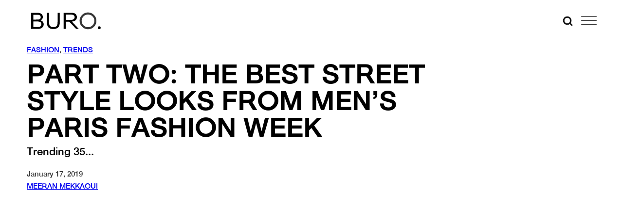

--- FILE ---
content_type: text/html; charset=utf-8
request_url: https://www.google.com/recaptcha/api2/anchor?ar=1&k=6Lex2jYmAAAAANgSzoDM7AcrE7da0iitz8HwHjzf&co=aHR0cHM6Ly9idXJvMjQ3Lm1lOjQ0Mw..&hl=en&v=N67nZn4AqZkNcbeMu4prBgzg&size=invisible&anchor-ms=20000&execute-ms=30000&cb=aff7yvcvffpd
body_size: 48723
content:
<!DOCTYPE HTML><html dir="ltr" lang="en"><head><meta http-equiv="Content-Type" content="text/html; charset=UTF-8">
<meta http-equiv="X-UA-Compatible" content="IE=edge">
<title>reCAPTCHA</title>
<style type="text/css">
/* cyrillic-ext */
@font-face {
  font-family: 'Roboto';
  font-style: normal;
  font-weight: 400;
  font-stretch: 100%;
  src: url(//fonts.gstatic.com/s/roboto/v48/KFO7CnqEu92Fr1ME7kSn66aGLdTylUAMa3GUBHMdazTgWw.woff2) format('woff2');
  unicode-range: U+0460-052F, U+1C80-1C8A, U+20B4, U+2DE0-2DFF, U+A640-A69F, U+FE2E-FE2F;
}
/* cyrillic */
@font-face {
  font-family: 'Roboto';
  font-style: normal;
  font-weight: 400;
  font-stretch: 100%;
  src: url(//fonts.gstatic.com/s/roboto/v48/KFO7CnqEu92Fr1ME7kSn66aGLdTylUAMa3iUBHMdazTgWw.woff2) format('woff2');
  unicode-range: U+0301, U+0400-045F, U+0490-0491, U+04B0-04B1, U+2116;
}
/* greek-ext */
@font-face {
  font-family: 'Roboto';
  font-style: normal;
  font-weight: 400;
  font-stretch: 100%;
  src: url(//fonts.gstatic.com/s/roboto/v48/KFO7CnqEu92Fr1ME7kSn66aGLdTylUAMa3CUBHMdazTgWw.woff2) format('woff2');
  unicode-range: U+1F00-1FFF;
}
/* greek */
@font-face {
  font-family: 'Roboto';
  font-style: normal;
  font-weight: 400;
  font-stretch: 100%;
  src: url(//fonts.gstatic.com/s/roboto/v48/KFO7CnqEu92Fr1ME7kSn66aGLdTylUAMa3-UBHMdazTgWw.woff2) format('woff2');
  unicode-range: U+0370-0377, U+037A-037F, U+0384-038A, U+038C, U+038E-03A1, U+03A3-03FF;
}
/* math */
@font-face {
  font-family: 'Roboto';
  font-style: normal;
  font-weight: 400;
  font-stretch: 100%;
  src: url(//fonts.gstatic.com/s/roboto/v48/KFO7CnqEu92Fr1ME7kSn66aGLdTylUAMawCUBHMdazTgWw.woff2) format('woff2');
  unicode-range: U+0302-0303, U+0305, U+0307-0308, U+0310, U+0312, U+0315, U+031A, U+0326-0327, U+032C, U+032F-0330, U+0332-0333, U+0338, U+033A, U+0346, U+034D, U+0391-03A1, U+03A3-03A9, U+03B1-03C9, U+03D1, U+03D5-03D6, U+03F0-03F1, U+03F4-03F5, U+2016-2017, U+2034-2038, U+203C, U+2040, U+2043, U+2047, U+2050, U+2057, U+205F, U+2070-2071, U+2074-208E, U+2090-209C, U+20D0-20DC, U+20E1, U+20E5-20EF, U+2100-2112, U+2114-2115, U+2117-2121, U+2123-214F, U+2190, U+2192, U+2194-21AE, U+21B0-21E5, U+21F1-21F2, U+21F4-2211, U+2213-2214, U+2216-22FF, U+2308-230B, U+2310, U+2319, U+231C-2321, U+2336-237A, U+237C, U+2395, U+239B-23B7, U+23D0, U+23DC-23E1, U+2474-2475, U+25AF, U+25B3, U+25B7, U+25BD, U+25C1, U+25CA, U+25CC, U+25FB, U+266D-266F, U+27C0-27FF, U+2900-2AFF, U+2B0E-2B11, U+2B30-2B4C, U+2BFE, U+3030, U+FF5B, U+FF5D, U+1D400-1D7FF, U+1EE00-1EEFF;
}
/* symbols */
@font-face {
  font-family: 'Roboto';
  font-style: normal;
  font-weight: 400;
  font-stretch: 100%;
  src: url(//fonts.gstatic.com/s/roboto/v48/KFO7CnqEu92Fr1ME7kSn66aGLdTylUAMaxKUBHMdazTgWw.woff2) format('woff2');
  unicode-range: U+0001-000C, U+000E-001F, U+007F-009F, U+20DD-20E0, U+20E2-20E4, U+2150-218F, U+2190, U+2192, U+2194-2199, U+21AF, U+21E6-21F0, U+21F3, U+2218-2219, U+2299, U+22C4-22C6, U+2300-243F, U+2440-244A, U+2460-24FF, U+25A0-27BF, U+2800-28FF, U+2921-2922, U+2981, U+29BF, U+29EB, U+2B00-2BFF, U+4DC0-4DFF, U+FFF9-FFFB, U+10140-1018E, U+10190-1019C, U+101A0, U+101D0-101FD, U+102E0-102FB, U+10E60-10E7E, U+1D2C0-1D2D3, U+1D2E0-1D37F, U+1F000-1F0FF, U+1F100-1F1AD, U+1F1E6-1F1FF, U+1F30D-1F30F, U+1F315, U+1F31C, U+1F31E, U+1F320-1F32C, U+1F336, U+1F378, U+1F37D, U+1F382, U+1F393-1F39F, U+1F3A7-1F3A8, U+1F3AC-1F3AF, U+1F3C2, U+1F3C4-1F3C6, U+1F3CA-1F3CE, U+1F3D4-1F3E0, U+1F3ED, U+1F3F1-1F3F3, U+1F3F5-1F3F7, U+1F408, U+1F415, U+1F41F, U+1F426, U+1F43F, U+1F441-1F442, U+1F444, U+1F446-1F449, U+1F44C-1F44E, U+1F453, U+1F46A, U+1F47D, U+1F4A3, U+1F4B0, U+1F4B3, U+1F4B9, U+1F4BB, U+1F4BF, U+1F4C8-1F4CB, U+1F4D6, U+1F4DA, U+1F4DF, U+1F4E3-1F4E6, U+1F4EA-1F4ED, U+1F4F7, U+1F4F9-1F4FB, U+1F4FD-1F4FE, U+1F503, U+1F507-1F50B, U+1F50D, U+1F512-1F513, U+1F53E-1F54A, U+1F54F-1F5FA, U+1F610, U+1F650-1F67F, U+1F687, U+1F68D, U+1F691, U+1F694, U+1F698, U+1F6AD, U+1F6B2, U+1F6B9-1F6BA, U+1F6BC, U+1F6C6-1F6CF, U+1F6D3-1F6D7, U+1F6E0-1F6EA, U+1F6F0-1F6F3, U+1F6F7-1F6FC, U+1F700-1F7FF, U+1F800-1F80B, U+1F810-1F847, U+1F850-1F859, U+1F860-1F887, U+1F890-1F8AD, U+1F8B0-1F8BB, U+1F8C0-1F8C1, U+1F900-1F90B, U+1F93B, U+1F946, U+1F984, U+1F996, U+1F9E9, U+1FA00-1FA6F, U+1FA70-1FA7C, U+1FA80-1FA89, U+1FA8F-1FAC6, U+1FACE-1FADC, U+1FADF-1FAE9, U+1FAF0-1FAF8, U+1FB00-1FBFF;
}
/* vietnamese */
@font-face {
  font-family: 'Roboto';
  font-style: normal;
  font-weight: 400;
  font-stretch: 100%;
  src: url(//fonts.gstatic.com/s/roboto/v48/KFO7CnqEu92Fr1ME7kSn66aGLdTylUAMa3OUBHMdazTgWw.woff2) format('woff2');
  unicode-range: U+0102-0103, U+0110-0111, U+0128-0129, U+0168-0169, U+01A0-01A1, U+01AF-01B0, U+0300-0301, U+0303-0304, U+0308-0309, U+0323, U+0329, U+1EA0-1EF9, U+20AB;
}
/* latin-ext */
@font-face {
  font-family: 'Roboto';
  font-style: normal;
  font-weight: 400;
  font-stretch: 100%;
  src: url(//fonts.gstatic.com/s/roboto/v48/KFO7CnqEu92Fr1ME7kSn66aGLdTylUAMa3KUBHMdazTgWw.woff2) format('woff2');
  unicode-range: U+0100-02BA, U+02BD-02C5, U+02C7-02CC, U+02CE-02D7, U+02DD-02FF, U+0304, U+0308, U+0329, U+1D00-1DBF, U+1E00-1E9F, U+1EF2-1EFF, U+2020, U+20A0-20AB, U+20AD-20C0, U+2113, U+2C60-2C7F, U+A720-A7FF;
}
/* latin */
@font-face {
  font-family: 'Roboto';
  font-style: normal;
  font-weight: 400;
  font-stretch: 100%;
  src: url(//fonts.gstatic.com/s/roboto/v48/KFO7CnqEu92Fr1ME7kSn66aGLdTylUAMa3yUBHMdazQ.woff2) format('woff2');
  unicode-range: U+0000-00FF, U+0131, U+0152-0153, U+02BB-02BC, U+02C6, U+02DA, U+02DC, U+0304, U+0308, U+0329, U+2000-206F, U+20AC, U+2122, U+2191, U+2193, U+2212, U+2215, U+FEFF, U+FFFD;
}
/* cyrillic-ext */
@font-face {
  font-family: 'Roboto';
  font-style: normal;
  font-weight: 500;
  font-stretch: 100%;
  src: url(//fonts.gstatic.com/s/roboto/v48/KFO7CnqEu92Fr1ME7kSn66aGLdTylUAMa3GUBHMdazTgWw.woff2) format('woff2');
  unicode-range: U+0460-052F, U+1C80-1C8A, U+20B4, U+2DE0-2DFF, U+A640-A69F, U+FE2E-FE2F;
}
/* cyrillic */
@font-face {
  font-family: 'Roboto';
  font-style: normal;
  font-weight: 500;
  font-stretch: 100%;
  src: url(//fonts.gstatic.com/s/roboto/v48/KFO7CnqEu92Fr1ME7kSn66aGLdTylUAMa3iUBHMdazTgWw.woff2) format('woff2');
  unicode-range: U+0301, U+0400-045F, U+0490-0491, U+04B0-04B1, U+2116;
}
/* greek-ext */
@font-face {
  font-family: 'Roboto';
  font-style: normal;
  font-weight: 500;
  font-stretch: 100%;
  src: url(//fonts.gstatic.com/s/roboto/v48/KFO7CnqEu92Fr1ME7kSn66aGLdTylUAMa3CUBHMdazTgWw.woff2) format('woff2');
  unicode-range: U+1F00-1FFF;
}
/* greek */
@font-face {
  font-family: 'Roboto';
  font-style: normal;
  font-weight: 500;
  font-stretch: 100%;
  src: url(//fonts.gstatic.com/s/roboto/v48/KFO7CnqEu92Fr1ME7kSn66aGLdTylUAMa3-UBHMdazTgWw.woff2) format('woff2');
  unicode-range: U+0370-0377, U+037A-037F, U+0384-038A, U+038C, U+038E-03A1, U+03A3-03FF;
}
/* math */
@font-face {
  font-family: 'Roboto';
  font-style: normal;
  font-weight: 500;
  font-stretch: 100%;
  src: url(//fonts.gstatic.com/s/roboto/v48/KFO7CnqEu92Fr1ME7kSn66aGLdTylUAMawCUBHMdazTgWw.woff2) format('woff2');
  unicode-range: U+0302-0303, U+0305, U+0307-0308, U+0310, U+0312, U+0315, U+031A, U+0326-0327, U+032C, U+032F-0330, U+0332-0333, U+0338, U+033A, U+0346, U+034D, U+0391-03A1, U+03A3-03A9, U+03B1-03C9, U+03D1, U+03D5-03D6, U+03F0-03F1, U+03F4-03F5, U+2016-2017, U+2034-2038, U+203C, U+2040, U+2043, U+2047, U+2050, U+2057, U+205F, U+2070-2071, U+2074-208E, U+2090-209C, U+20D0-20DC, U+20E1, U+20E5-20EF, U+2100-2112, U+2114-2115, U+2117-2121, U+2123-214F, U+2190, U+2192, U+2194-21AE, U+21B0-21E5, U+21F1-21F2, U+21F4-2211, U+2213-2214, U+2216-22FF, U+2308-230B, U+2310, U+2319, U+231C-2321, U+2336-237A, U+237C, U+2395, U+239B-23B7, U+23D0, U+23DC-23E1, U+2474-2475, U+25AF, U+25B3, U+25B7, U+25BD, U+25C1, U+25CA, U+25CC, U+25FB, U+266D-266F, U+27C0-27FF, U+2900-2AFF, U+2B0E-2B11, U+2B30-2B4C, U+2BFE, U+3030, U+FF5B, U+FF5D, U+1D400-1D7FF, U+1EE00-1EEFF;
}
/* symbols */
@font-face {
  font-family: 'Roboto';
  font-style: normal;
  font-weight: 500;
  font-stretch: 100%;
  src: url(//fonts.gstatic.com/s/roboto/v48/KFO7CnqEu92Fr1ME7kSn66aGLdTylUAMaxKUBHMdazTgWw.woff2) format('woff2');
  unicode-range: U+0001-000C, U+000E-001F, U+007F-009F, U+20DD-20E0, U+20E2-20E4, U+2150-218F, U+2190, U+2192, U+2194-2199, U+21AF, U+21E6-21F0, U+21F3, U+2218-2219, U+2299, U+22C4-22C6, U+2300-243F, U+2440-244A, U+2460-24FF, U+25A0-27BF, U+2800-28FF, U+2921-2922, U+2981, U+29BF, U+29EB, U+2B00-2BFF, U+4DC0-4DFF, U+FFF9-FFFB, U+10140-1018E, U+10190-1019C, U+101A0, U+101D0-101FD, U+102E0-102FB, U+10E60-10E7E, U+1D2C0-1D2D3, U+1D2E0-1D37F, U+1F000-1F0FF, U+1F100-1F1AD, U+1F1E6-1F1FF, U+1F30D-1F30F, U+1F315, U+1F31C, U+1F31E, U+1F320-1F32C, U+1F336, U+1F378, U+1F37D, U+1F382, U+1F393-1F39F, U+1F3A7-1F3A8, U+1F3AC-1F3AF, U+1F3C2, U+1F3C4-1F3C6, U+1F3CA-1F3CE, U+1F3D4-1F3E0, U+1F3ED, U+1F3F1-1F3F3, U+1F3F5-1F3F7, U+1F408, U+1F415, U+1F41F, U+1F426, U+1F43F, U+1F441-1F442, U+1F444, U+1F446-1F449, U+1F44C-1F44E, U+1F453, U+1F46A, U+1F47D, U+1F4A3, U+1F4B0, U+1F4B3, U+1F4B9, U+1F4BB, U+1F4BF, U+1F4C8-1F4CB, U+1F4D6, U+1F4DA, U+1F4DF, U+1F4E3-1F4E6, U+1F4EA-1F4ED, U+1F4F7, U+1F4F9-1F4FB, U+1F4FD-1F4FE, U+1F503, U+1F507-1F50B, U+1F50D, U+1F512-1F513, U+1F53E-1F54A, U+1F54F-1F5FA, U+1F610, U+1F650-1F67F, U+1F687, U+1F68D, U+1F691, U+1F694, U+1F698, U+1F6AD, U+1F6B2, U+1F6B9-1F6BA, U+1F6BC, U+1F6C6-1F6CF, U+1F6D3-1F6D7, U+1F6E0-1F6EA, U+1F6F0-1F6F3, U+1F6F7-1F6FC, U+1F700-1F7FF, U+1F800-1F80B, U+1F810-1F847, U+1F850-1F859, U+1F860-1F887, U+1F890-1F8AD, U+1F8B0-1F8BB, U+1F8C0-1F8C1, U+1F900-1F90B, U+1F93B, U+1F946, U+1F984, U+1F996, U+1F9E9, U+1FA00-1FA6F, U+1FA70-1FA7C, U+1FA80-1FA89, U+1FA8F-1FAC6, U+1FACE-1FADC, U+1FADF-1FAE9, U+1FAF0-1FAF8, U+1FB00-1FBFF;
}
/* vietnamese */
@font-face {
  font-family: 'Roboto';
  font-style: normal;
  font-weight: 500;
  font-stretch: 100%;
  src: url(//fonts.gstatic.com/s/roboto/v48/KFO7CnqEu92Fr1ME7kSn66aGLdTylUAMa3OUBHMdazTgWw.woff2) format('woff2');
  unicode-range: U+0102-0103, U+0110-0111, U+0128-0129, U+0168-0169, U+01A0-01A1, U+01AF-01B0, U+0300-0301, U+0303-0304, U+0308-0309, U+0323, U+0329, U+1EA0-1EF9, U+20AB;
}
/* latin-ext */
@font-face {
  font-family: 'Roboto';
  font-style: normal;
  font-weight: 500;
  font-stretch: 100%;
  src: url(//fonts.gstatic.com/s/roboto/v48/KFO7CnqEu92Fr1ME7kSn66aGLdTylUAMa3KUBHMdazTgWw.woff2) format('woff2');
  unicode-range: U+0100-02BA, U+02BD-02C5, U+02C7-02CC, U+02CE-02D7, U+02DD-02FF, U+0304, U+0308, U+0329, U+1D00-1DBF, U+1E00-1E9F, U+1EF2-1EFF, U+2020, U+20A0-20AB, U+20AD-20C0, U+2113, U+2C60-2C7F, U+A720-A7FF;
}
/* latin */
@font-face {
  font-family: 'Roboto';
  font-style: normal;
  font-weight: 500;
  font-stretch: 100%;
  src: url(//fonts.gstatic.com/s/roboto/v48/KFO7CnqEu92Fr1ME7kSn66aGLdTylUAMa3yUBHMdazQ.woff2) format('woff2');
  unicode-range: U+0000-00FF, U+0131, U+0152-0153, U+02BB-02BC, U+02C6, U+02DA, U+02DC, U+0304, U+0308, U+0329, U+2000-206F, U+20AC, U+2122, U+2191, U+2193, U+2212, U+2215, U+FEFF, U+FFFD;
}
/* cyrillic-ext */
@font-face {
  font-family: 'Roboto';
  font-style: normal;
  font-weight: 900;
  font-stretch: 100%;
  src: url(//fonts.gstatic.com/s/roboto/v48/KFO7CnqEu92Fr1ME7kSn66aGLdTylUAMa3GUBHMdazTgWw.woff2) format('woff2');
  unicode-range: U+0460-052F, U+1C80-1C8A, U+20B4, U+2DE0-2DFF, U+A640-A69F, U+FE2E-FE2F;
}
/* cyrillic */
@font-face {
  font-family: 'Roboto';
  font-style: normal;
  font-weight: 900;
  font-stretch: 100%;
  src: url(//fonts.gstatic.com/s/roboto/v48/KFO7CnqEu92Fr1ME7kSn66aGLdTylUAMa3iUBHMdazTgWw.woff2) format('woff2');
  unicode-range: U+0301, U+0400-045F, U+0490-0491, U+04B0-04B1, U+2116;
}
/* greek-ext */
@font-face {
  font-family: 'Roboto';
  font-style: normal;
  font-weight: 900;
  font-stretch: 100%;
  src: url(//fonts.gstatic.com/s/roboto/v48/KFO7CnqEu92Fr1ME7kSn66aGLdTylUAMa3CUBHMdazTgWw.woff2) format('woff2');
  unicode-range: U+1F00-1FFF;
}
/* greek */
@font-face {
  font-family: 'Roboto';
  font-style: normal;
  font-weight: 900;
  font-stretch: 100%;
  src: url(//fonts.gstatic.com/s/roboto/v48/KFO7CnqEu92Fr1ME7kSn66aGLdTylUAMa3-UBHMdazTgWw.woff2) format('woff2');
  unicode-range: U+0370-0377, U+037A-037F, U+0384-038A, U+038C, U+038E-03A1, U+03A3-03FF;
}
/* math */
@font-face {
  font-family: 'Roboto';
  font-style: normal;
  font-weight: 900;
  font-stretch: 100%;
  src: url(//fonts.gstatic.com/s/roboto/v48/KFO7CnqEu92Fr1ME7kSn66aGLdTylUAMawCUBHMdazTgWw.woff2) format('woff2');
  unicode-range: U+0302-0303, U+0305, U+0307-0308, U+0310, U+0312, U+0315, U+031A, U+0326-0327, U+032C, U+032F-0330, U+0332-0333, U+0338, U+033A, U+0346, U+034D, U+0391-03A1, U+03A3-03A9, U+03B1-03C9, U+03D1, U+03D5-03D6, U+03F0-03F1, U+03F4-03F5, U+2016-2017, U+2034-2038, U+203C, U+2040, U+2043, U+2047, U+2050, U+2057, U+205F, U+2070-2071, U+2074-208E, U+2090-209C, U+20D0-20DC, U+20E1, U+20E5-20EF, U+2100-2112, U+2114-2115, U+2117-2121, U+2123-214F, U+2190, U+2192, U+2194-21AE, U+21B0-21E5, U+21F1-21F2, U+21F4-2211, U+2213-2214, U+2216-22FF, U+2308-230B, U+2310, U+2319, U+231C-2321, U+2336-237A, U+237C, U+2395, U+239B-23B7, U+23D0, U+23DC-23E1, U+2474-2475, U+25AF, U+25B3, U+25B7, U+25BD, U+25C1, U+25CA, U+25CC, U+25FB, U+266D-266F, U+27C0-27FF, U+2900-2AFF, U+2B0E-2B11, U+2B30-2B4C, U+2BFE, U+3030, U+FF5B, U+FF5D, U+1D400-1D7FF, U+1EE00-1EEFF;
}
/* symbols */
@font-face {
  font-family: 'Roboto';
  font-style: normal;
  font-weight: 900;
  font-stretch: 100%;
  src: url(//fonts.gstatic.com/s/roboto/v48/KFO7CnqEu92Fr1ME7kSn66aGLdTylUAMaxKUBHMdazTgWw.woff2) format('woff2');
  unicode-range: U+0001-000C, U+000E-001F, U+007F-009F, U+20DD-20E0, U+20E2-20E4, U+2150-218F, U+2190, U+2192, U+2194-2199, U+21AF, U+21E6-21F0, U+21F3, U+2218-2219, U+2299, U+22C4-22C6, U+2300-243F, U+2440-244A, U+2460-24FF, U+25A0-27BF, U+2800-28FF, U+2921-2922, U+2981, U+29BF, U+29EB, U+2B00-2BFF, U+4DC0-4DFF, U+FFF9-FFFB, U+10140-1018E, U+10190-1019C, U+101A0, U+101D0-101FD, U+102E0-102FB, U+10E60-10E7E, U+1D2C0-1D2D3, U+1D2E0-1D37F, U+1F000-1F0FF, U+1F100-1F1AD, U+1F1E6-1F1FF, U+1F30D-1F30F, U+1F315, U+1F31C, U+1F31E, U+1F320-1F32C, U+1F336, U+1F378, U+1F37D, U+1F382, U+1F393-1F39F, U+1F3A7-1F3A8, U+1F3AC-1F3AF, U+1F3C2, U+1F3C4-1F3C6, U+1F3CA-1F3CE, U+1F3D4-1F3E0, U+1F3ED, U+1F3F1-1F3F3, U+1F3F5-1F3F7, U+1F408, U+1F415, U+1F41F, U+1F426, U+1F43F, U+1F441-1F442, U+1F444, U+1F446-1F449, U+1F44C-1F44E, U+1F453, U+1F46A, U+1F47D, U+1F4A3, U+1F4B0, U+1F4B3, U+1F4B9, U+1F4BB, U+1F4BF, U+1F4C8-1F4CB, U+1F4D6, U+1F4DA, U+1F4DF, U+1F4E3-1F4E6, U+1F4EA-1F4ED, U+1F4F7, U+1F4F9-1F4FB, U+1F4FD-1F4FE, U+1F503, U+1F507-1F50B, U+1F50D, U+1F512-1F513, U+1F53E-1F54A, U+1F54F-1F5FA, U+1F610, U+1F650-1F67F, U+1F687, U+1F68D, U+1F691, U+1F694, U+1F698, U+1F6AD, U+1F6B2, U+1F6B9-1F6BA, U+1F6BC, U+1F6C6-1F6CF, U+1F6D3-1F6D7, U+1F6E0-1F6EA, U+1F6F0-1F6F3, U+1F6F7-1F6FC, U+1F700-1F7FF, U+1F800-1F80B, U+1F810-1F847, U+1F850-1F859, U+1F860-1F887, U+1F890-1F8AD, U+1F8B0-1F8BB, U+1F8C0-1F8C1, U+1F900-1F90B, U+1F93B, U+1F946, U+1F984, U+1F996, U+1F9E9, U+1FA00-1FA6F, U+1FA70-1FA7C, U+1FA80-1FA89, U+1FA8F-1FAC6, U+1FACE-1FADC, U+1FADF-1FAE9, U+1FAF0-1FAF8, U+1FB00-1FBFF;
}
/* vietnamese */
@font-face {
  font-family: 'Roboto';
  font-style: normal;
  font-weight: 900;
  font-stretch: 100%;
  src: url(//fonts.gstatic.com/s/roboto/v48/KFO7CnqEu92Fr1ME7kSn66aGLdTylUAMa3OUBHMdazTgWw.woff2) format('woff2');
  unicode-range: U+0102-0103, U+0110-0111, U+0128-0129, U+0168-0169, U+01A0-01A1, U+01AF-01B0, U+0300-0301, U+0303-0304, U+0308-0309, U+0323, U+0329, U+1EA0-1EF9, U+20AB;
}
/* latin-ext */
@font-face {
  font-family: 'Roboto';
  font-style: normal;
  font-weight: 900;
  font-stretch: 100%;
  src: url(//fonts.gstatic.com/s/roboto/v48/KFO7CnqEu92Fr1ME7kSn66aGLdTylUAMa3KUBHMdazTgWw.woff2) format('woff2');
  unicode-range: U+0100-02BA, U+02BD-02C5, U+02C7-02CC, U+02CE-02D7, U+02DD-02FF, U+0304, U+0308, U+0329, U+1D00-1DBF, U+1E00-1E9F, U+1EF2-1EFF, U+2020, U+20A0-20AB, U+20AD-20C0, U+2113, U+2C60-2C7F, U+A720-A7FF;
}
/* latin */
@font-face {
  font-family: 'Roboto';
  font-style: normal;
  font-weight: 900;
  font-stretch: 100%;
  src: url(//fonts.gstatic.com/s/roboto/v48/KFO7CnqEu92Fr1ME7kSn66aGLdTylUAMa3yUBHMdazQ.woff2) format('woff2');
  unicode-range: U+0000-00FF, U+0131, U+0152-0153, U+02BB-02BC, U+02C6, U+02DA, U+02DC, U+0304, U+0308, U+0329, U+2000-206F, U+20AC, U+2122, U+2191, U+2193, U+2212, U+2215, U+FEFF, U+FFFD;
}

</style>
<link rel="stylesheet" type="text/css" href="https://www.gstatic.com/recaptcha/releases/N67nZn4AqZkNcbeMu4prBgzg/styles__ltr.css">
<script nonce="hqPII8UwZjWu1AxmKiVeOQ" type="text/javascript">window['__recaptcha_api'] = 'https://www.google.com/recaptcha/api2/';</script>
<script type="text/javascript" src="https://www.gstatic.com/recaptcha/releases/N67nZn4AqZkNcbeMu4prBgzg/recaptcha__en.js" nonce="hqPII8UwZjWu1AxmKiVeOQ">
      
    </script></head>
<body><div id="rc-anchor-alert" class="rc-anchor-alert"></div>
<input type="hidden" id="recaptcha-token" value="[base64]">
<script type="text/javascript" nonce="hqPII8UwZjWu1AxmKiVeOQ">
      recaptcha.anchor.Main.init("[\x22ainput\x22,[\x22bgdata\x22,\x22\x22,\[base64]/[base64]/[base64]/[base64]/[base64]/UltsKytdPUU6KEU8MjA0OD9SW2wrK109RT4+NnwxOTI6KChFJjY0NTEyKT09NTUyOTYmJk0rMTxjLmxlbmd0aCYmKGMuY2hhckNvZGVBdChNKzEpJjY0NTEyKT09NTYzMjA/[base64]/[base64]/[base64]/[base64]/[base64]/[base64]/[base64]\x22,\[base64]\\u003d\x22,\x22R8KHw4hnXjAkwrIQVWs7SsOibmYTwpLDtSBcwphzR8KuMTMgLMOdw6XDgsOgwqjDnsOdU8O8wo4IY8Khw4/DtsOXwpTDgUkrYwTDoGUxwoHCnUHDgy4nwpcuLsOvwoDDkMOew4fCtcO4FXLDvDIhw6rDg8ObNcOlw44Tw6rDj33DuT/DjWXCtkFLb8OCVgvDpwdxw5rDun4iwr5Aw68uP2DDtMOoAsKgacKfWMOfYsKXYsOmXjBcLMKAS8OgdlVQw7jCuSfClnnCtRXClUDDrFl4w7YXLMOMQEQzwoHDrQ99FErCk1kswqbDn1HDksK7w5/CpVgDw7HCix4bwrPCscOwwozDpMKCKmXCu8KCKDI0wpc0wqFkwo7DlUzCkgvDmXF7c8K7w5gzY8KTwqYmQ0bDiMOHIhp2DMKsw4zDqj7CpDcfOXFrw4TCjsOGf8OOw41CwpNWwr0/w6dsfcKIw7DDu8OGLD/DosOuwr3ChMOpEnfCrsKFwobCkFDDgkPDmcOjSSE1WMKZw7Fsw4rDon7DtcOeA8KIQQDDtk7DgMK2M8OkKlcBw6snbsOFwq8RFcO1Piw/wovCq8O1wqRTwo0AdW7Dk0M8wqrDucKxwrDDtsKgwr9DEDfCtMKcJ38Lwo3DgMKiLS8YHsO8wo/Cji3Dp8ObVFsWwqnCssKtK8O0Q0XCqMODw6/Dk8K/w7XDq2htw6d2Uz5Nw4tBQlc6JFfDlcOlHVnCsEfConPDkMOLDWPChcKuECbChH/CvkVGLMOuwq/Cq2DDhWohEU3DvnnDu8KxwocnCkQycsOBe8KJwpHCtsOFNxLDijjDo8OyOcOuwpDDjMKXW3rDiXDDuDtswqzCj8OyBMO+TB54c0PClcK+NMO5K8KHA3zCr8KJJsKUfy/DuRnDg8O/EMKNwoJrwoPCqcODw7TDojQ+IXnDlnkpwr3CuMKKccK3wrPDrQjCtcK+wrTDk8KpKn7CkcOGAFcjw5k8FmLCs8Oww7PDtcObDU1hw6wow5fDnVFbw7kuennCizxpw6XDoE/Dki7DtcK2TgfDo8OBwqjDtsKPw7ImcgQXw6E+PcOuY8OpB17CtMKewpPCtsOqD8OawqUpD8OEwp3Cq8KXw7RwBcK2dcKHXSfCpcOXwrEawrNDwovDiWXCisOMw4nCixbDscKPwpHDpMKRG8OFUVpHw4vCnR4acMKQwp/Dg8K9w7TCosKNbcKxw5HDqMKsF8Orwr7DlcKnwrPDimAJC3I7w5vCsj/CkmQgw6UFKzhVwpMbZsOXwogxwoHDqsKcO8KoJ3hYa1nCpcOOIQ5bSsKkwp0aO8Oew6fDvWo1QsKeJ8Odw57DvAbDrMOjw75/CcOJw57DpwJ8wqbCqMOmwoYeHytbTsOAfQLCgkovwp4cw7DCrgzChB3DrMKqw5sRwr3DglDClsKdw6TCmD7Di8KrfcOqw4EBcCvChMKDdhMXwpVmw4nCqMKEw4zDk8OdQcKHwrUESC3DgsOTecKHR8OYXsOPwq/CoTvChMKjw6HCiFZnB04mw71wYiHCoMKAI1U2PlFIw5Zpw4bCi8KjIhbCp8OYOUjDgcOow6vCq1XClsKGaMOUUsOowoJBwqYAw73DkXzCn1vCpcKsw4k7YFNcFcKwwqjDonHDqMKqJx3Dml01wpbCiMOUw5kowo3CnsO7wpfDkz7DvVwBe3/[base64]/Con7DqxvCulXDiwTCucO0AWE1w5HDlcO/ZU/CjMKWZ8O9wrRiwrbDv8OQwozDr8O6w5rDqMOeOMOPVV3DnsK9TjIxw57DmirCosK5DsK0woR0wpLCt8Oqw74hwqPCqk8LIMOpw6YOSXE3S2k/[base64]/Dpg3DmnMLQMODwq/CoTnDpg0BwoHDmsOLw5TClMKBLnfCucKawowxw7TCj8O9w6LDpk/CgcKRwprDtjzCgMKRw4HDkVnDqMKXdj3ChMKawqvDqlPDoSfDni4Ww4FgPsOeVMOtwoHCuzXCpsOBw4x8fsKRwofCscK/[base64]/CjiA0w4zCr8KsTcO7YcKxM8Kbw6bDt1vCiMKAwrnCsMKQYUpnw6nCrcOUwq7CtDg9X8OKw7/CvExHwq3DpMKIw4bDqMOtwqjDgMKdEsOHwpLCn2bDskTDuRQSwolVwqPCjXsHwqTDpsKMwrTDqTsdFRgnIsObacOnUMOyGMONTRp2w5dLwpRiw4RBCFTDjhkLPMKSM8KCw5IywovDgMKRe1LClWQOw74hwrjCtlR6woNMwqk1L1/ClnpUJFtOw4nChsKcCMKebGTDvMOlwrBfw6jDosODB8K5wrpfw6g3ZTEwwqJvT2HCrDvCpS3DtXPDsgjDgklkwqbCrT/[base64]/[base64]/CrnHDmMO9Kx/DiCLDmsOvPn5ew49uw4LCucO1w69eABPCtsOaP3NyTlgTPMKswr5owpQ/KB5gwrQBwp3Ds8ODw73DpsKYwrZ7b8K0wpdUwrTDhsKDw7hjWsKsXQ3Dl8ORwoJEJMKDw4rDmsObdsK7w7N2w7JLw6lvwpvCnsKKw6w/[base64]/w4zCm8OoT8OIw6DCssKewpPCusO1Wg5nw5XDnw/DvMK6w4ZcXcKsw4tlU8O6D8O7MDLCrMOKPMORccO7w4sra8KwwrXDp3NQwqofLAsfBcKtSmnCjwcqNMOCRsK7w57DrTPDgEPDvnwWw6zCtXtvwqjCsy5/MxrDtMKOw5onw45gDzTCl3Bpwp/CsmYTPU7Ds8O6w7TDvSFvesOZw5Bdw7HDhsKow4vDkMKPOcKkwrxFFMOSd8ObdsOhMSkuwqPCn8K3bcKOeQRKOsOxGRLDjsOgw4p+WzjDg0/CljfCosODw4jDjwPCoALCvsOVwrkBwrZRw6ovwp7CksKbwoXCgx5ww7ZlQH3CmcKGwoEvdXwBZkd/TUfDlMKuTyI0XQB2TsO0HMOwC8KRWR/[base64]/Dh8K+WcOPJMKfw4MyFFHDgAspeBtewqTCnHcGZMKjwpHCnRbDjsKEwrQOVV7CvU/DncKkwopaUAdtwq8jFn/CmyvCq8OHaRNDwozDhgt+dEM3ZGIBSQ/[base64]/Cg8KvLx9mw7DCjxHDhmo9w4V8HcKhw4tiwo0Ie8OPwq7CmDXDklkjwrnChcKzMBTDlsOxw7MmC8KpOgHCkW7DsMOww4bDqBPChMKXAxHDhjrDnghtb8Kow6ALw7AKw680wppNwqwLS0VCXHJMScKkw47ClMKde0nCskLCmMOhw7lQw6PClcKKOwTDok5/[base64]/Cl2vDscKvGw7DtCBuSMK/airDg3Q4P8KXwqJzIHo7QMOtw6wRE8K4IcK+B1BjJGjCjcODWcOCam/CjcOZOjbCkDHDozUEw43Dj2kVSsOowoLDvGUgADVuw6zDo8OoVgUZE8OvPcKPw63CinPDm8OFO8OMw4lAw5DCssKcw73DuWzDiUHDpsOMw6/Ci3PCkEzChsKrw6o+w4t7wo9AVzUHwr3DmMKRw7IEwrDDsMKiXsK2wqdIMcOyw4IlB23CtUV0wqt8w70jwok2wrTCpcOxfHLCqmLDriLCqzzDjsKowqjCksOOZsOWY8OcTFF5w4pOw7LCkG/DvsOdEsOcw4VIw4vDiigzMxzDpGzCqANKwo/DnTkUXC/Cv8KwUxZtw6xfSMKhOFTCrX5WcMOcwpV7w4zDpsKBTjDDmcOvwrBRCcKHeFDDujoywptHw7x9AHJCwprDpMO/w54cXGRHMmTCjMKnM8KoH8Ofw7AxbAQawo8fwqnCsUQsw6HDvsK5McOeEMKJMcKeY2/Cgy5GRGvCpsKAwrNtEMOLwrLDtMKjQHHCkCrDp8OMDcOnwqwKwpHCsMO/wqXDhsOVVcOyw7bDu00bTMO3wqfCtcOOP3/[base64]/wpDCosKtQ1DDjMKZCcKKw4bCq8OlAcOEwq96wqXCqcKlC8Omwo/ClMOWZMKUPELCsiLClwgQBcK6wrvDjcOgw6hdw74EcsKJw7Q2ZzLDmi1oDcO9OcOHWR0aw45pesOMAcKfwobCgsOFwoFnTC7CusO/[base64]/DvyjDgXHCj3XDlcKow47CuGjDsMO7wrzDniLDscOrw53Cojl+w6Uww6Aow5EPIkUMGsKSw7UIwrrDjsOCwrrDpcKyRDfCg8KvOTw3QsKvUsOZXsOmw6haDcKTwrAZF0PDtsKRwq/DhnBSwpPDnxfDhRnDvRcXPWo3wq/CuArCmcKEU8OHw44ADcKXacOQwp3CrRVjUHMcB8Kzw5Nfwrptw6xkw4HDmwTCuMOtw6gJworCn0dMw5QbasORZ0fCpsK7w5TDiRbDg8KYwqfCvyQhwoB9wpYlwodow7ItMsOGRmXDpkHCgsOgOn/CkcKZwqHCv8ORCQwPw6PDszcRQS3DnT3Dq10Ywpp1wqLDhMOwGxFvwp8HQsKPA1HDg0dBasOgwpzCkDLDtsK/woQObwjCsn94GnbCqWo+w5jCqW50w5bCksKgQmnDhMOTw7XDqDlFIksCw6pfGE7CmVIUwovDssK9wpfDlw/CqcOGM0PClF7Cu1BtFCY5w7wUH8K9LMKdw5HDoyTDt1bDuFJSdUQYwpdkLcK3wqMtw5U5Xl9lH8OJKlzClsKURVIGwpfCgmrCv03CnGPCpmxCbWItw7h2w6fDoi/Dv27CqcOtwqE4w47DlFgTByt+wrDCvzkqUj0uPAnClcKDw7U6wqs3w6ExL8KVDMOrw5xHwqgvQVnDm8Olw7RZw5TCmSkvwrchacKqw6LDvsKNa8KVJ0bDrcKvw7/DqThPdWwtwrwIO8K0J8K6dR7DgsONw4jDmsOTV8Ohan0iH1Vkw5XCtAUww57Do0LCvgpqwprDjsOFwqzDjTHDsMOCJmkVSMKbw7rDmwJIwqXCp8OywrXDnsKgSBnCkm5lAQVKKQfDqmrDikzCj2llwqNVw7/Cv8OlZBx6w6vCnsOywqRlAGTDkMKJQ8OtV8OQHMK3wopiMGgTw6tnw6jDrWrDusK8VsKEw5DDtcKJw5rDlA96WWFxw5FTKMKdw7gpKSfDtSjCtcOAw7HDhMKSw57CscK3C3vDh8O4wpfCnFjCh8OuLVrCm8Oswo/[base64]/KMOVw7fDjmIuw4hMFz1Rwq0pwqoUwqgLZAswwpfCriI1eMKqw54ew6/Dv1jDrCJxRiDDmGvCqMKIwqd1wqrDgzPDrcOYw7rCicODW3lQwq7ChsOsDcOiw4fDnQnCmnnClMKfw7vDiMKLGDrDr3zDhg3DqsKnEcOlZFR2dGUPwq/[base64]/Cq8Klwpxww6xjwpXDmsKRfEdqDMOEKUbDvktEBsK5OhXCssKWwo5JSRLChk3ClULChR/CqTYAw6oHw6nCg1jDvilBTsKDdgI5wr7Dt8KoCw/[base64]/wqoEw6puwrnCvgbDrkxuIy9kYBbDqsOmb8OMTF3ChsKxw5w0JhsdIMO7w5E/H2V1wpdyP8KPwq0BGAHCkl/Cs8KDw6phSsKZEMO+wpnDrsKow789U8KvScO0WcK0w5I2fMKNMCkgFMK2EVbDq8OKw6xBMcOhODrDv8KWwp3DscKnwqd8WmxwEVItwoLCs2EXw4gdeFXCuDzDosKpNcOGw4jDmRVCRGnDmHnDrGfDlcOVMMKfw7fDpyDCmwTDksO0VHEUa8O/JsKVZlVmEQJ/wrPCu2Vgw7jCpcKew6glwqXClsKxw65KD1EAAcOzw5/DlxZfNMO3SggBfFsDw4g2f8KLwrTDrUZhMktxCcOZwqINwoAHwozCn8Ozw70AVsOQbcOdG3DDqsOlw4RhRcKbKkJBR8ObDg3DoTkNw40HPMOtMcOiwohyRh8QRsK6JxfDtjFbQQjCuVPCvTRPFcOnw6bDqMKkK39zwq1kwrBUw44IWQATw7AAwqzCun/DiMKJBxcuK8KIKzMZwo8+IHQgET8uah8mG8K4UcKXZcOUAh7CiQrDrkZowqsMdBYqwrHDvsKqw57DjcKVUCvDugF8wpskw4RKUsOZT1/Dkg0rcMOPW8K4w6TCrMObT2tPFMOlGnt6w6vCnFEbE0Z5PkVqQhQ7LMKfXMKwwoAwN8OAMMOJP8KHIMOgTMKeGMKuacOEw5QZw4E6EsO0w4YfSA0GA097O8KDQjBKC05mwpnDi8ODw4F5wp5cwpFtwpJlG1R5NUjCl8K8w4wGH1TDmsO7BsKQw6jDvsOeeMKSeh/DnGvCvAgpwo/CvMKERRPDlcKDf8Kcwq11w53Dmi9Lwq9IOUsywozDnGbCq8OrGcO3w5/DvcOww4TCmhXDpMOEdsOjwrQqwonDicKMw5bCksKvZcKnQUVUQcK7CQnDsQvDgcO/G8OowpPDrMOlAy09wqvDvsOrwoRdw4nCmR3CiMOuw53DrcOiw6LChcOIw4YMNy1oLCHDjjIKw6w2w41oBkMDD1bDoMKGw6PCvVvDqMKqCA3CnQPCuMK9LsOXJHnCp8O/IsK4wrtidVdSIMKfwo4vw7HDrjArwpTCvsKEbcK1wrYBw4IFYcOMCB/Di8KVPMKfFhNqwp7Cg8OYBcKaw7wAwqppUjJ/[base64]/[base64]/CmFguFsOowpEba0EMQMKAw7bCs3gUw5fDk8Obw7fDoMOFRjZXa8KOw6bCnsO4Q2XCo8Obw6/CvnbDuMKvwrfCuMO1w697IBTCr8KoVMO5VQ/CncKswrHCsxtwwrLDslQewqDCrCM+wp/Cp8KGwqx4w5kIwq/[base64]/CnE1QwpzDhMK8w4cuwq/CnMKgFsKIGMKdM8OUwpNxIgbCiUdEOC7CoMOkXDMzKcK5wqE6wqc6a8O8w7ZDw6MIw6VodcOUZsKkw5dlCHU7w50wwq/Cp8OKPMOOLzfCnMOyw7VFw6/Dq8KtUcO6w43DhcOKw4M4w7DCkcKiKWnDrDEmw7bDrMKacUZnW8O+KXXDocKewop0w5DDgsO+wr9LwrLDqksPw7ZQwrhmwq4pbT/CkWDCsWPCjFXCmMOack/Ctk1XXcKETQ3CocOUw5EOPx9vXS1ZI8ORw4jCs8OyECjDhSRVOkgaWFbCtjlzfnc+ByUFV8KGHmXDs8K5dcK/w6jCjsKAezgTVwHDk8OkJMKYwqjDs33CrR7DmcOvwofCtRl6OsKKwrfCoC3CtVPChMKOw4XDtMO+KxFuCHDDtng4fiAENsOrwqvCvUBKchd6ZSTCi8K+ZcOFRsKJE8KIIcOVwrdgKCnCm8O/U0rDl8OIw54uasKYw7pQwrvDkXAbwpfCt1BpFsKzVcKXI8KXQh3CgCLDiilAwr/DlCDCrkcHRVvDq8O3PcOpcwrDj1lSDMKdwq1MLSLCvTYLwo5Cw7vCmMOawpN/cGXCmgDCqDkKw4bDhCgmwrnDtV9BwqfCqGpWw6DCuSMFwowJw7QEwr8lw753w6okNMK0wq3DglTCv8OnHcKrbcKBwrrCrhdjZzwtQcKFwpDCisOORsKmwrh4w5o1Mx1Iwq7CmEQAw5XCuCplw7PCsG9bwoI0w5nDri0HwogLw4jCi8KFNFTDsgVdTcKnT8KLwq/CmsOgT1wtGMO/w67CgADDl8K2w53DscO5U8O2EC80Rj8dw67DuHsiw6PDpMKMwopGw7wJwoHDqCbDm8OvcMKnw7RuTx9bDsO2wpVUw57DtcOaw5FzHMK0RsOkZj3DhMKww57DpFPCs8K/[base64]/[base64]/Y8K0ecODB23CnDExw4HDi8OjwqNYw6bDksKew4DDu04Nd8O3wr3CjsK+w6JaRMOocVjCpMOZMwXDu8KGLMK4dH9QVGRCw7IAWEJ4RMOtRsKfw7zCssKFw7QgY8KsFsKZPT51KsK0w57DmQHDkxvCmm/CrXlUJsOTY8Ofw59Yw5Uswr5oIgnCmMKnfS/DucO3VsKow6wSw748V8OTw7rCrMOtw5bDthDDjsKTwpLChsK3dTzCh082UsOvwojDjcK7wrhZVA4bZUHCr2Nbw5DClF4Ewo7Cr8Onw4TDocOjwr3DkBTDg8O4w4/CuXTCuXLCpsK1IjRhwq9fR0TCtsOAw7vDrUDDmH7Cp8O4JjEewrsow4NuZx4PLFF/RWd/EMKhAsO1PMKgwpDCmyzCocORw4dyRzFKeHrCuXIGw6PCgcOnw6bCuypkwpbDk3NdwpXChF1Rw603N8K3wrt8Y8KRwq4FaRw7w73DjHRYD0k/[base64]/CliMcf8KFw4Avw6jChXrCgzrDoBoTwpN/QW7CvFjDgCowwozDosOhaVV8w5FIBkDCnsOjw6rChAPDqhvCvS7ClsOJw7BTwro0w5DCqDLCicOTfMKRw71JZ1dSw6tIwo5+ewlOQcK0w6xkwo7DnC8Rwr7CrU7CoXLCkzJtwq3Cm8Onw5LCsCBnwpNUw7xpS8OYwo/Cl8KYwrjCk8Klcx0Hwr7Cn8KXcDfCkMOjw6Qlw5vDjMK5w6dJdnrDtsKOMgzCp8OQwp16dktKw7xLY8OUw57CisOZElo2wpwEecOhwqROBjlZwqZIdHXDgMKMSS/DmkMEc8OtwrTCiMOhw6HDgMOiw79cw5jDgcKqwrx0w4rDtcOhwp7DpsOcA0xkw6PCksOCwpbDjxgcYA91w5HDnsOfN3/[base64]/Dgltrw4LDmcKAOSwRw6VZYcO9wr4cfMOqQ0t4ScODCMO1WcO8wrTDn3vDukYYVMORMwfDucKLwrbDhDZ9w69ZTcOLPcOSw6/[base64]/Cs8KRKcKPw7PCmjvDkMKCccOqSFMbLiZeFMK+wpjCjiAbw6DCinnCvxHCnid3wrvDs8Kyw6xpdlcww5XCmHHCgsKRYmAQw6VjT8KdwqQ9w6hhwoLCimLDtVV7w6Elw6Qxw4vDosKVwp/ClsK6wrcsDcKswrPCgwLDiMKSZBnCkS/ChcOZOl3CtsKFXCTChMORwo1qLzQTw7LDmG4kDsKwDMOZw5rCuRvCh8OlfMOSwqLCgwJ5FlTCkl7Dg8OYwoRYw77CmcOhwrvDsT/Dq8Kvw5TCrBwfwqLCoQDDisK3HwU9CBbDjcOwdSnCtMKjwpsqw5XCulUMwpBcw4jClhPCmsOcw73CocOhIsKWDsOhKMKBP8OAw4QKQMOXw7jCg19YUcObbsKuZsOVFMOoAhrCr8KnwrE/ez3CqTjDicOhw6DCiCUnwqZLwqDDhBvDnHBUwpfCvMKWwq/DtR5ww59FH8KmE8KRwoVXcMOKLWMrw5bCmg7DusKbwpE3NcO4fngQwot1wqMdBiLDpyYfw40Jw5Vvw4/CvV3Cq3Bgw73CkQU4Kk/CjCRSwpnDm0PDinXCvcKgSk5ew6/Cnz3CkSLCvsKHwqrCh8Kyw7k1wrxtGiDDiHhgw7jCgMK2C8KKwqnCkcKpwr8XGsOrBcO1wrRiw60deSEteifDmMOpw4fDnTjDkkHCqVrCjV8yUQIpZTvDrsKWe0h7w7LCgsKsw6ViC8OSw7FOanfCin8Aw6/CmcOnw7jDqnoBQzXDk1F3wq5QBcKdw4/DkCDDmMOJwrI2wro/w4lRw744wrLDlMOdw7PCjMOSDcKbwpREw4nDoX0LU8OnXcK/w7TDscO7w5nDg8KFf8Kpw6PCqydiw6BKwr1oUhzDm13DgztCejgCw4hDF8OUMMKKw5lyD8OLH8OyZkA9w7rCq8KJw7fDtk7Dvj/DhXNDw4xXwoBVworCkzU+wrPDhBY7IcKCw6VswpLCq8KFw4pswo8if8KrU0nDmWZaYsKPEg15wqDCm8OtPsOZG3pyw5UDd8OPIcKUw482w47CqMO/[base64]/CoTQsw68qZsKEMmHCsSTCuHMowoFuBEAZLcKQwo0UIkVGOyHDsALCnsKWAMKcbFDCnT0ww4p1w6TCm2xGw5wLYUPChcKCw7JLw7vCu8OXYFsYwqrDssKvw5hlAsO+w5xfw5jDqcOywrd8w5RNw7/DmsOSfV7Dhx7CtsODP0lLwqwXKWTCrMK/[base64]/CmMKXw4V4QsO8QQXDnQNqwoxowr/[base64]/[base64]/JzMbw5LCvcKyw5TDkMKFwpDCnsKlwqlIRsObw4/Ck8ODw5wUYQnDvFYYCG07w6IWw4Rdw7LCkQnDpTgDNibDkMKZfHTCliHDhcKtCj3Cu8OMw6vDo8KEAV5sAEpwZMK7wpQJCD/DnHp1w6vDv0Naw6c1wp/DlsOWCsOVw6vDncKFLHbChsOnKMOUwpVpwqnCi8KGK3TCm14fw4jDqXMPV8K7bWx1wozCt8Oyw5bDj8KgGSnCrhsfA8OfI8KMe8OgwpFqKSPDnsOpwqfDqcKiwrrDiMK8w7c4AsKRwrzDnsO1SCrCtcKTecKLw6x/wpHCjMKnwoJCHMOeaMKmwroRwpbCosO8ZX/Dp8Kuw7jDpn0awogCScKNwplrGVvDpcKVP15AwpfCvUBCw6nDiHjDjwfDgz3CsylWwqbDpcKCwrLCu8OdwqINdcOuecObdsKRDHzDtMK3NCJowoTDhlRDwo81GgosE00Mw7/CqMOEwpnDusKowrd5w5UNPhIwwoZGLxDClsOlwojDgMKQw4rCrAbDsx87w57CosOjMcOJZwXDuFXDh2rChMK5QQgiRHfDnH/DhcKDwqFGaQx3w77DphoUaVjCtk/Dvg8WZyfCisK/SsONYzhywqVLPcK1w70FcH0BR8O2w5zCk8KdEld9w6TDuMKyPFMFX8O6C8OFaSrCkXYJwoDDlsKGwownCiDDt8KABsKmHHzCtgHDksKrZxZ7Rx3CpsKtwpsrwocuPsKyScOOworCt8OaRENnwpBuK8OMOsOzw5nCu2FgH8KxwoYpMB8DLsKGw6/[base64]/Dv8K2MWHDncOcw6IeOMK3NMKZwo/Cm8O+IMKVaRxaw4kwJMOiVsKMw7jDoxdLwqZlRgBrwqXCt8KXDcO3woYNw4nDqcOvworChidaFMKYQ8O7finDhELCrMOgwqLDo8K3wpbDtMO5Ql57wrE9ZBN1WMOBUiXCl8OZb8K2UMKrw4/CsUrDpQYvw5xUw5pbwqjCrFEfGMOQw7TClk1Ow4cEFcOwwpjDucO4w6RGTcKwPlAzwoDDmcOHAMKSfsOUZsK0wqFqwr3Dk1Y/woMrKDttw4LCqsO0w5vCnkoOIsOSw47Do8KsPcO2HcOUaRs4w71uw5/Cj8K4w4DCr8ONNMOQwrdcwr8Ca8O/wobCl3lcZcOSNMK0wogkKVHDjl/DiVHDj2jDiMKfw6hiw4fDo8Olw697KyjChwrDuwdxw7oZdEPCsn3CpcK3w6x9HH4Bw7vCsMOtw6nCs8KZHA0Aw5gHwq8GARl8OsKcEjLCt8O2w73Cm8OSwofCiMO1wp/[base64]/[base64]/diAFHxBrwrHCvTd4w4LDpcOcOyg3w7PCtcKxwoJUw5EYw4/[base64]/BMKKKsKbwqxvFmpIw6rCogoeTsOow7PDjcKnw48sw5vCuBpIOxJ1cMKOAsKUw4sBwrFOP8KCaFIvwp/CklPCtU3CmsKcwrTDisKYwqVew7gkU8Kkw7TCh8O5BG/CtWtgwpHDlGkCw6UBWMOYRMKcE14FwoZ3eMO8wq/CisKmOcORAcKmwqNvNV/DhMKSHMKUVcO3FV4XwqdAw58mRsOHwqbCrcOZwqVlLsKuaDRZw4wUw4rDlH/DscKdwoIXwoTDrMOXA8KYHcKYTTxRwoh5BgTDs8KZLGZIw77CuMKHWsOZeg7DtirCniIvbcKOS8KjZcO7EcOzcsOtO8Kmw5LDkgnCrHzDmcKQJ2rCkFvDv8KaZ8K8wpHDusOLw6lGw5zCrXoSD3PDqcK0w7rDpyTDt8KpwpECdsO/AMOxFMK/w7pyw4vDrWTDrUbCnH/DmkHDp0XDpcOfwoJDw6DDl8OowqBUwrhjwrY3wr4pwqXDjsONUAvDojzCvxzCm8KIWMOgR8KXIMKac8OUIsKZOhpfXA3CvMKBTMOQwostbQYILcOxwqVkDcOLOsO8PsOrwpLCjsOWwqg3Q8OkET/CoRLDkEvCsE7Cm0lPwq03QlAqQcK5wozDhVLDtAoPw6PChEnCqcOsWMKVwo9VwoPDu8K1wrUTwrnCrsKTwo9uw6hSwpvDtsOmw6rCtQfDtAzCrsO5dT7CssKDN8Otwq/Cnk3DjMKIw65qccK/[base64]/[base64]/[base64]/DpsOrM8O3w7oqb8OkOkAMOUjCksKmIR7CsBQ5YsKnw7/Cp8KMEcKtCcORJ1PDsMKFwrzDmhXCrXxNWsO+w7jCrMO+wqNfw6w2w7PCuGPDrjhbDsOEwqvCqcKoF0lPKcKSwrtxwpTDtwjCp8KFeBoUwosHw6o/[base64]/DocKqwr7DvWw/ecKYS8Odwpw9woXChcOuQGITwpbCs8K9wqsAZgvCo8KgwpRjw5LCn8ObCsOsVTdswr7DoMOKw6VVwrDCpH/DojoYc8K1woo/A0cjOMKjfsOMwoXDtsKvw7jDrsKVw6A3woPCjcO4C8OzP8OEaELCnMOAwqEGwpknwosRYQzCoHPChHxzM8OgBHTDoMKkH8KDEHrCt8KePsK8XAfDuMO6ZijDij3DiMOgOMKWMhHDmsK4ajAJbFkiecOEOngSw45TBsK+w5ptwo/[base64]/CrMOXKcONRsO2w6XCoFsuBcK3bRHCsUTDsyXDs2kCw6glDXzDrsKEwrbDg8K9fMKNGsKbPcKFZsKwAX9Dw5BdV1V6wqPCisOKIxfDhsKIKsOLwrAGwrsTW8O3w7LDhMKWI8OFOjPDksKzJSBMRWPCv1U1w4kmw6TDrsKYYcOebMK1wpMLwqQZPA1VIhPCvMOTw5/CvcO+HmZnV8OdXAckw79YJ3NhE8OBacOzACHDtQ3CpA1OwovClFPDkjrCuWhWw71zYGkrCMKdV8KKGy5FLBdEGMKhwprDsynDgsOrw7bDkHzCh8Orwot2K07CpcKmIMK2dXRTw5R6wpXCsMKEwpXCosKcw5Z/cMO2w5BPbMOgFHx+YkXDtG3DlTbCtMKewqjCisOiwpbCoV4dF8OvGlTDjcKKwoYqIGjDmgbDtgbDgMOJwoPDrsOdwq16HhbDrzfCoRo6FcK/wpDCtQnCpmvDrGV7IcKzwrx1EHsAG8K4w4Qiw6rDtsOQw4BzwpTDlnY0wqXDvwrCpcKcw6tmc1/CswjCgXjCpxLDpsO4woV0woHCj3kmFcK7dSDDkRV0QRfCsy7DmcOlw5zCosOSw4XDjVTCu2M9AsK7w5PCiMKrasKKw598wr/DpsKRwrNwwq0xwrd3MsOXw6x7VsOpw7JPw7VtOMKLwqVywpnCi1pfwoPDscOzcmjCriFbKBHDgcORPsKOw5/[base64]/HcKpwpM9IT1Cwr0HKmLDqFRCw5pRJcOUw6jChMKoB3V0wrpxNz/ChTvDscKIw5gpw6JwwpHDoB7CtMOkwoLCocOVIh9Fw5TCuEfCs8OEQCvCh8O/Z8Kyw4HCqiHCi8KfJ8O+OUfDtn5Jw6nDnsK/[base64]/VsOsOC3CqgUtdcKdIMO5RgcnwqbDncKDbMOWw6Jid1rDmyMkUUrDjcO9w5vDijnCtRbDu2TCgMO9EhB1S8K9SyBNwpgYwrrCj8OqFsK1D8KPPgtBwq7Ck1cJNsK2w4bCkMKlJcKNwpTDq8OwSX8uLMOaTMOMwqnDoEfDocKhLF/CvsO5FgXDvMO6YggfwqJewp1xwpDCslXDl8Owwow0UsOLSsO2CsKCGcOATcOaY8K9KMKzwqVDwp80wp5awq4CXMKzVUPCtsKQQDUjBzFqGMOHXcOwDsKkw4xhaFfCkG7Cn0zDgcO8w7NAYwvDmsKpwpLCuMOWwrPCmcKIw7tjcMKsOAwqwq/CisOhSyTCo1RdasKreHTDs8KJwoRLKMK4wr9Fw73DmMOROSwww6DCncKUJUgZw47DjwjDqFTDr8ORJMO0JCUxw4zDuWTDjGbDri5Ow75XKsOywqbDmgwbwpg/[base64]/CgsKHDGzCssOjKMOcw43ClMOvw4HDlMK+wrvCgRBDwqAqF8Kpw4kCwpp6woTCtATDtMODVg7CnsOMJFLCnMKXVnREJsOuZcKVwpXCvMOhw73DunoyJA3DnMK+woR0wqbDqUfCuMK4w7bDisO2w6kYw5fDp8KIZRDDiApwXSPCoAp2w5FVKH/CoD7CicOrTQfDlsK/wpcxCygHPcO6K8OIw53DtsKQwqnCi3ICTGnCt8O/J8KHwptXf3TCgMKbwqzCoSIcR1LDgMOkWcKPwrrDijUEwp8bwpjCmsOvXsKvw5rDmHHDijkBw5jCmzdJwobChsKow6DCvMOpGcObwqLDmWjDsk/DnEpEw4HCjWzDrMKzQUsSSsKjw5XDujg+IlvDucK9CcKCw7HChDLDnMOvaMOcDUNYQ8OaW8O8fgcMQ8OOAsOBwpzCoMKswo7DpE5ow4Nfw63DosOqOcOVc8K9C8OMN8O5YMK5w53DjGLCqk/CtHZ8BcKRw4PCkcOawozDvsK0XsO9w4DDoWs7dS/ChBbCmC1nCcOUw5DDjirDsXMLFsOpwr5iwrNxWhbCr1AEcMKewoDCtsOFw6tYMcK9NMK/[base64]/w5vCssOVwrvCmU0zwrbCrHXChsKMLcK7woTCuU4ew7phU0zCosKqw7gvwqhmWEt9w5jDk1ohwod6wpfDiTMpPQ1gw5wfwrHCvkQKw7t5wrHDtHLDn8OhScKrw6fCisOSZ8O+wrZSc8O/wqNPwo8Gw4TDvMO5KEo2wo/CvsOTwq8Fw4zCklbDhMOMIDPDoyBhwrrCk8KJw7JGw71HZcKcZy9KPyxtesKfPMKnw698ED/CuMOQQl3Cl8ODwq3Dq8KDw50DH8KmC8OhKMObc1YUw6gwVAPCqsKQw5ovw4cdRSAQwqPDnz7CkcOBwodcwqtoasOsN8K9wpkNwqtewr/ChwPDlsKsHxhbwrvDiB/Co1bCqEDCgWLDnirDoMOowq9UK8OVfWMWB8KOcsOBPmtzeR/CozTCtcOKw7jCq3EJwq5oFFsiw61LwpVqwqLDmVLCk1Eaw5YQWDLCvsKpw63CjsKiG1RHQ8KsHHs/wolDQcKqc8K3VsK3wrRdw6bDn8KQw5REwr1ISsKRw7vDoHrDsQ5tw7rCgMOgZsKcwo9VIn/Cpg7CtcKiPMOxKcK4NQrCjEk6McKCw6DCusOKw45Pw7LCoMKBKMORIF19HMKGNwFpWFTDh8KRw5QGwpHDmibDvcKvV8Krw7ccacKpw6rCqsKGWgvDrlzCocKSNsOWwp/CsBjDvx8uCsOmEcK5wqHDuwbDvsKRwr7CmsKrw5tVHzzCk8KbBXNgMsK6wpYQw7lhwpnCt0sYwoMqwozDvDc0Xl0ZP3DCpsOOLsK6digNw7xORcOLwoYCZMKpwqURw4zCiWNGZ8KnDzZQHsOASETClnHChMOlRVHDk150wqFybTIewpXDiQ/Cs0laOmY9w5zDtR5XwrVdwq91w4dnPMKzw7zDi3zDrMO8w7TDg8OOw7JvDsOYwo8ow5IywqchYsKeDcOyw6HDgcKZwq/DnSbCjsOZw5jDgcKWwqVZZE43wq3Cj2bDoMKtW0JBScOyRwllw6zDpMO9w5rClhlfwp80w7JFwoLDusKCV1Mjw77Dm8O0RcO/w7BEAADDv8OwCgM2w4BbcMKIwpPDhD3CjGXCvcOsQlTCqsOdw7rDo8OaSk3CiMOSw7E3fQbCrcKmwppcwrDDk1RhYCnDg2jCmMO3dhrCpcKvAXh0EcObNMKnDsOhwo1Xw5nDhAZ/d8ORBMKsAMKaOsK9WjrCshXCoUnDmcKdIcOaCcKSw7RnK8OWe8Oswq8cwrglI3ZRecOJURjCicKiwpTDm8KPwqTCnMOGPMKOQsOcccKLG8O/wotWwrbCiDLClkVyelPChMKQYk3DjBoYREDDrGEjwqkSFsK9fmPCpzZKw68yw6jCmAzDp8Otw5hTw6wzw7AoZBLDm8OOwp9LfWJTwpLCgWrCvcOHBMOueMOzwr7DlQpnCSA6cj/DjAXDvn3DuRTDp2gfPAozNcOaAyHCgT7CkjbDocKFw5LDi8O+NsKAwqUXJMOdMcObwp3Cn23CiQ4dM8KGwqYBJ1ZPXkIDI8KVbkrCtMOJw4U8woMJwpdBIQzDuQ7Cp8Ocw7/[base64]/[base64]/Do8KSMsKkwpfCinhiRcOawplqXMKoLwDDs1s8PkwIBFPChMKdw4fCvcKqw4zDoMOvecKpRVY1w7HCnk1lwps3BcKdXmnDh8KYwrbCg8OQw6DDqsOLCsK3AcOww5rCuSjCuMKEw5dCflRCwqvDrMOsXsOuFsKVNsKxwpsjMFgCXyJ/SWLDni3DhxHCjcKYwqrDmGXDkcO+esKnQcKvHmcNwpQSPl9Ywr4owpnDkMOgwohIFFrCpsOiw4jClEXDlcK2woYUecKjw5h2G8KffwXClFZ0w6lTFUTDgizDjRzCo8OzK8KlN1vDisOawp/DlWVJw4DCr8O4wpnCncO4RcOzKFZXSMKTw6ZoNBPCtUbCok/Ds8O4VWQ7wpdOZDRPZsKLwozCm8OjcxXCuRYPVQoMGFzDnXQmLSLDu2jDvUlbAETDqMO5w73CrMKVwp/CiGAKw7LCh8KxwpssN8O3QMKgw6gzw4hcw6XDuMOJwrxYKwBnFcK7RQMzw6BrwoVMYyR3VhHCtWnCtsKIwrpDNxYLwr3CgMOCw4QOw5TCvMOewpE8b8OSYVjDhBNQTF/Cm3bDnsOMw74twqBWehkww53CjkRYZVFXTMOyw57Dkz7Dv8OKQsOjJRhUfVrDm2TCiMOuwqPCjDPCqsOsNsKIw7t1w7zDnsO3wq9FTsKpRsOAw4zCsHZJIwLCnwLDv2rCgsKJfMOZcjA/w7oqO1DCo8OcOsKOw7R2wr8Qw6ZHwrTDr8KJw43DjjwQamrClsK0wrPCtMOBwofCtyY5wpUKw4TDi3DDnsOZd8KBw4DDmsKmfsKzDnkOVMOvw5bDnVDDkMODH8ORwopxwpNIwqPDjMOowr7DriTCg8OhMsKuwrHCo8KXQMKmwrsgwr0rw4RUOsKSw59SwpYwQ0bCjX/CpsOVU8KMwoXDpXTCnFVXe1PCvMO8w6rDjcKNw5XCh8KAw5jDiR3CmRYnwpZTw6PDi8KewoHCpMOsw5vCgTbDvsOgBQ1vYwgDw67DoQfCk8KBYsOgXsOAw4/CkcOvN8KBw4fClU3Dl8Oec8OPNhTDulgdwqtow4RJScOow7zCnBMgwqh0Fix3wr7ClGrCiMKuVMOxwr7DtCUwDhXDhyEXQUvDoUxRw70iTsOewqNvd8KVwpQOw6wHG8K9MsKww7XDosKuwqUOLlDCl3TCvVAOQ3Eqw4YowqrCo8OFw54uL8Oww7zCsSXCoy/Din3Cv8Oowo9sw7TDm8OGV8OtQsK7wpY/woUTNy3DrsOVwqPCpsKlDSDDhcK8wrfDphlNw7Q9w5d/w5EVJXNRwoHDp8KvUDxMw6p5UypzCsKIWMO1wpYwXzfDrcOEUGPCpyIeB8O+PkjCp8OkJsKTZiZ4bhXDqcK1Y1FBw5LCnjDCi8O7AR3DvMKZJEZ3w6t/[base64]/w6rCukrCu2NXwqbDksO3w4hCw7MfMcKwY8K7w4vCmyTCgkHCjGjCnMKFfMOVNsKYG8KAGMO6w79twonCqcKgw6DCg8Ogw7/Dv8KObiA2wrskbcODXT/[base64]/wqZYw4RLahdKZcKSw65lw6pcwoLCvFlKw7/Cqn45wrrCsg4fPV4oUgxbYhp0wqIoR8OpHMKfBw3Cv2zDm8OSwqwdUBLCh1x1worCtMKUw4LDtsKMw6zCqsO4w507w57DvhzCjMKzRMOuwrtIw5t0w6l6HMOdD2nDkxQww6TCiMOmR3PCgABOwpwzAsK9w4nDqErCiMKoSVnDl8K6ZiPDpcK0HxvCtxzDp2U/bsKNw6F9w4LDgDLCq8KMwqPDuMKOeMOCwrY2wpLDoMOXwp5pw7nCqsKeasOIw5IYWsOsYTN1w7PCh8KQwq4sCXPDlWfCsQgiZHxyw7XCvsK/[base64]/DgMKmS3Qtw4FlAMOXwoImworCoR3DiBBDYsOhwpp+DsK9bBXDsyAdwrTCrMOHA8OQwqvChm/CoMOoXm7Dgj/DqcKoTMOZUMODw7LDp8KNB8K3wpnDmMKNwp7CmxPDscK3FkdpEVHDo2okwrhMwrNvwpTCuncNKcKbYcKoC8OZwoF3HMOFwrzDu8KhAVzCvsKqw6o1OsKBd0hfw5BfD8OaUC8dVVF1w686XGNiU8OVa8O0S8OzwqfDpcO0w7REw7sqb8O/[base64]/F8O7w5Nxw6HDiMOxbRHCqjTDisKxwo5mUxHCisOjPCvDlMOGT8KFZRpTMsKCwq7Ds8K9FW3Di8O+wrEFQlnDgsOYLm/[base64]/wpgYKsKcJcKsVMKlwpvCi8KKHg4NdyctDgRmwp9EwrPCisOqRsKHUC3DhMOKeWRhBcOsLsOswoLCsMOebENew4/CklfDnDfCo8Omwo7DtBtewrcCKz7Cq2/[base64]/dHvDosOqw5B5UiNWw7LDk8KkZcKQNnfCuMObdSB4woEsCsKhJcKVw4Efw4geasOFwr5Uw4AdwrfDscK3K2wiX8O7OB/DvU/CpcOpw5dZwrE0w44pw4DDv8KKw6zDj0LCsBLDk8K5M8KLHDMlbGHDm0zDvMK/TSRyYmwLKjvCqGhxeghRw4DCicKifcKWHFRKw7nDjELChC/DvMO/wrbCmRJ3NcOawpMnC8KjXRTDm0nDscKkw7t1wo/CtCrCvMKjbhAjw73CmsO4PsOEGsO7wrzDkkPCrF0OUFnCkMKwwpHDlcKTMSzDvMO0wpPCtGReWGrCqsORRcKfOU/Di8OTB8KLFkXDisOPIcKQZQHDq8KjN8OBw5AQw7d+wprCqMO2BcKYw6wiw7J6flbCrsOXd8OewqbCqMOAw55Bw43DnsK8c3oWw4DCmsOmwrJ7w6/DlsKVw7MBwoTCv1DDrFlPa0QCw7dFwrnCi0rDnGfCuF8\\u003d\x22],null,[\x22conf\x22,null,\x226Lex2jYmAAAAANgSzoDM7AcrE7da0iitz8HwHjzf\x22,0,null,null,null,1,[21,125,63,73,95,87,41,43,42,83,102,105,109,121],[7059694,816],0,null,null,null,null,0,null,0,null,700,1,null,0,\[base64]/76lBhmnigkZhAoZnOKMAhmv8xEZ\x22,0,0,null,null,1,null,0,0,null,null,null,0],\x22https://buro247.me:443\x22,null,[3,1,1],null,null,null,1,3600,[\x22https://www.google.com/intl/en/policies/privacy/\x22,\x22https://www.google.com/intl/en/policies/terms/\x22],\x22h/ZQA9WKTEhGgjwlk9IK16U1ZW1nZ0FxmYDJVhXOMeI\\u003d\x22,1,0,null,1,1770044556947,0,0,[201,173],null,[111,238],\x22RC-rdKZd6ViVU_nxg\x22,null,null,null,null,null,\x220dAFcWeA5TvA-Rmi90UVNc8LlarFkDZiUWe_20xnetCfAh7Fa7UzxAlfmA5eIxj1o2Uiqy_uoHSPnyeiX1PSXfCqwjCdaqfDzrpA\x22,1770127357039]");
    </script></body></html>